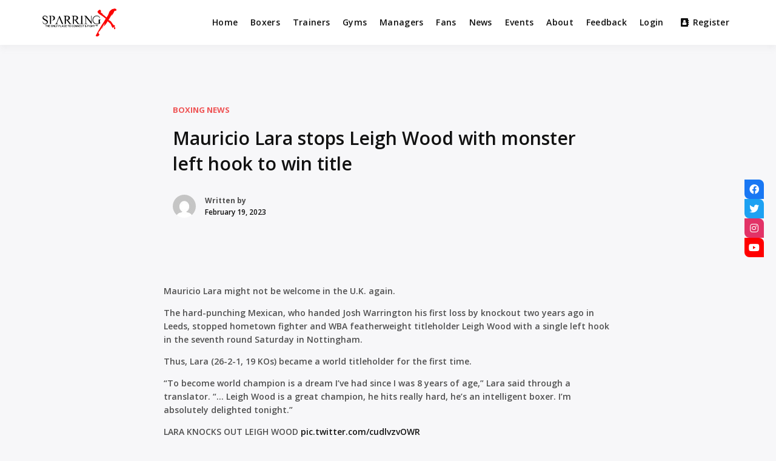

--- FILE ---
content_type: text/css
request_url: https://sparringx.com/wp-content/plugins/buddypress-display-xprofile/public/css/bp-display-xprofile-public.css?ver=1.0.0
body_size: 419
content:
/*--------------------------------------------------------------
>>> TABLE OF CONTENTS:
----------------------------------------------------------------
# Global
# Youzify

/*--------------------------------------------------------------

/*--------------------------------------------------------------
# Global
--------------------------------------------------------------*/

.bpmpd-fields-loop-inner,
.bpmpd-fields-member-inner {
    margin: 0;
    padding: 15px;
    font-size: 14px;
    text-align: center;
}

#item-header-content .bpmpd-fields-loop-inner,
#item-header-content .bpmpd-fields-member-inner {
    margin: 10px 0;
    padding: 0;
    text-align: left;
}

#item-header-content .bpmpd-fields-loop-inner > div,
#item-header-content .bpmpd-fields-member-inner > div {
    padding: 3px 0;
}

.bpmpd-fields-loop span a,
.bpmpd-fields-member span a {
    display: inline-block !important;
    margin: 0 !important;
    padding: 0 !important;
    background: transparent !important;
    border: 0 !important;
    color: inherit !important;
    font-weight: normal !important;
    font-size: inherit !important;
    height: auto;
    line-height: normal;
}

ul.members-meta.action {
    text-align: center;
    padding: 5px !important;
}

.members-meta.action .bpmpd-fields-loop-inner div {
    display: block;
    padding: 3px 0;
}

/*--------------------------------------------------------------
# Youzify
--------------------------------------------------------------*/
.youzify .youzify-user-actions .bpmpd-fields-loop-inner div {
    display: block;
    padding: 3px 0;
}

--- FILE ---
content_type: text/css
request_url: https://sparringx.com/wp-content/plugins/buddypress-search/public/css/buddypress-search-public.css?ver=1.3.0
body_size: 3232
content:
/*--------------------------------------------------------------
>>> TABLE OF CONTENTS:
----------------------------------------------------------------
# Global Search classes
# # Ajax Search
# Search Results Page
# Pagination
# Search Widget
# Theme Support
    # Reign
    # BuddyX
--------------------------------------------------------------*/

/*--------------------------------------------------------------
# Global Search classes
--------------------------------------------------------------*/
/*! jQuery UI - v1.11.4 - 2015-11-24
* http://jqueryui.com
* Includes: core.css, accordion.css, menu.css
* Copyright jQuery Foundation and other contributors; Licensed MIT */
.ui-helper-hidden {
    display: none;
}

.ui-helper-hidden-accessible {
    border: 0;
    clip: rect(0 0 0 0);
    height: 1px;
    margin: -1px;
    overflow: hidden;
    padding: 0;
    position: absolute;
    width: 1px;
}

.ui-helper-reset {
    margin: 0;
    padding: 0;
    border: 0;
    outline: 0;
    line-height: 1.3;
    text-decoration: none;
    font-size: 100%;
    list-style: none;
}

.ui-helper-clearfix:before,
.ui-helper-clearfix:after {
    content: "";
    display: table;
    border-collapse: collapse;
}

.ui-helper-clearfix:after {
    clear: both;
}

.ui-helper-clearfix {
    min-height: 0;
}

.ui-helper-zfix {
    width: 100%;
    height: 100%;
    top: 0;
    left: 0;
    position: absolute;
    opacity: 0;
}

.ui-front {
    z-index: 100;
}

.ui-state-disabled {
    cursor: default !important;
}

.ui-icon {
    display: block;
    text-indent: -99999px;
    overflow: hidden;
    background-repeat: no-repeat;
}

.ui-widget-overlay {
    position: fixed;
    top: 0;
    left: 0;
    width: 100%;
    height: 100%;
}

.ui-accordion .ui-accordion-header {
    display: block;
    cursor: pointer;
    position: relative;
    margin: 2px 0 0;
    padding: 0.5em 0.5em 0.5em 0.7em;
    min-height: 0;
    font-size: 100%;
}

.ui-accordion .ui-accordion-icons {
    padding-left: 2.2em;
}

.ui-accordion .ui-accordion-icons .ui-accordion-icons {
    padding-left: 2.2em;
}

.ui-accordion .ui-accordion-header .ui-accordion-header-icon {
    position: absolute;
    left: 0.5em;
    top: 50%;
    margin-top: -8px;
}

.ui-accordion .ui-accordion-content {
    padding: 1em 2.2em;
    border-top: 0;
    overflow: auto;
}

.ui-menu {
    list-style: none;
    padding: 0;
    margin: 0;
    display: block;
    outline: none;
}

.ui-menu .ui-menu {
    position: absolute;
}

.ui-menu .ui-menu-item {
    position: relative;
    margin: 0;
    padding: 3px 1em 3px 0.4em;
    cursor: pointer;
    min-height: 0;
}

.ui-menu .ui-menu-divider {
    margin: 5px 0;
    height: 0;
    font-size: 0;
    line-height: 0;
    border-width: 1px 0 0;
}

.ui-menu-icons {
    position: relative;
}

.ui-menu-icons .ui-menu-item {
    padding-left: 2em;
}

.ui-menu .ui-icon {
    position: absolute;
    top: 0;
    bottom: 0;
    left: 0.2em;
    margin: auto 0;
}

.ui-menu .ui-menu-icon {
    left: auto;
    right: 0;
}

/*--------------------------------------------------------------
# Ajax Search
--------------------------------------------------------------*/
.bp-search-ajax-item {
    margin: 0;
}

.bp-search-ajax-item > a {
    display: -webkit-box;
    display: -ms-flexbox;
    display: flex;
}

.bp-search-ajax-item .item-avatar {
    margin-right: 12px;
    width: 50px;
}

.bp-search-ajax-item .item-avatar img {
    vertical-align: middle;
    max-width: 48px;
    width: 100%;
    height: auto;
}

.bp-search-ajax-item .item {
    flex: 1;
    min-width: 0;
    overflow: hidden;
    line-height: 1.3;
    align-self: center;
}

.bp-search-ajax-item .item .item-desc,
.bp-search-ajax-item .item .item-tags {
    margin-top: 5px;
    font-size: 80%;
    color: #a9a9a9;
}

.bp-search-ajax-item .item-title {
    font-size: 15px;
    color: #122b46;
    letter-spacing: -0.24px;
    margin-bottom: 3px;
}

.bp-search-ajax-item .item-meta {
    margin-bottom: 0;
    font-size: 12px;
    color: #a3a5a9;
    letter-spacing: -0.18px;
}

.ui-menu .ui-menu-item {
    background: #fff;
}

.ui-menu .ui-menu-item a,
.ui-menu .ui-menu-item a:hover,
.ui-menu .ui-menu-item a:active {
    text-decoration: none;
}

.buddypress-search-ac.ui-autocomplete {
    border-radius: 0;
    -webkit-box-shadow: 0 2px 3px 0 rgba(50, 50, 50, 0.4);
    -moz-box-shadow: 0 2px 3px 0 rgba(50, 50, 50, 0.4);
    box-shadow: 0 2px 3px 0 rgba(50, 50, 50, 0.4);
    max-height: 80%;
    min-width: 280px;
    overflow-x: hidden;
    overflow-y: hidden;
    background-color: #eee;
    padding: 5px;
}

.ui-widget-content {
    border: none;
}

/* Its just an helper we don't want to show it. */
.buddypress-search-ac .x {
    display: none !important;
}

.buddypress-search-ac li.bbls-category {
    font-weight: 600;
    padding: 8px 10px 8px;
    position: relative;
    top: -1px;
    margin-top: 10px;
    border-radius: 4px 4px 0 0;
    box-sizing: border-box;
}

.buddypress-search-ac li.bbls-category:first-child {
    margin-top: 1px;
}

.buddypress-search-ac li.bbls-category a {
    font-weight: 600;
    text-transform: capitalize;
}

.buddypress-search-ac li:not(.bbls-category) {
    padding: 0 10px;
}

.buddypress-search-ac li:not(.bbls-category) .bp-search-ajax-item {
    padding: 10px 0;
}

.buddypress-search-ac.ui-menu .ui-menu-item.bbls-view_all_type-type .bp-search-ajax-item,
.buddypress-search-ac .bbls-category + li .bp-search-ajax-item {
    padding-top: 9px;
}

.buddypress-search-ac .bbls-category:not(:first-child) {
    border-top: 1px solid #e5e5e5;
}

.buddypress-search-ac.ui-menu .ui-menu-divider {
    border-width: 0;
    margin: 0;
}

.buddypress-search-ac.ui-menu .ui-menu-item.ui-state-focus {
    border: none;
    color: inherit;
}

.buddypress-search-ac.ui-menu .ui-menu-item {
    list-style-image: none;
    box-sizing: border-box;
}

.buddypress-search-ac.ui-menu .ui-menu-item.ui-state-focus,
.buddypress-search-ac.ui-menu .ui-menu-item.ui-state-hover,
.buddypress-search-ac.ui-menu .ui-menu-item:hover {
    background: #f4f5f6;
}

.buddypress-search-ac.ui-menu .ui-menu-item.bbls-view_all_type-type {
    padding: 0;
}

.buddypress-search-ac.ui-menu .ui-menu-item.bbls-view_all_type-type .bp-search-ajax-item {
    padding: 0;
    border-top: 1px solid #e5e5e5;
    border-bottom: 0;
    position: relative;
    top: -1px;
}

.buddypress-search-ac.ui-menu .ui-menu-item .bp-search-ajax-item.noresult {
    padding: 13px 7px 11px;
}

.buddypress-search-ac.ui-menu .ui-menu-item.bbls-view_all_type-type .bp-search-ajax-item a {
    display: block;
    padding: 9px 10px;
    text-align: center;
}

@media screen and (max-width: 720px) {
    .buddypress-search-ac.ui-autocomplete {
        overflow-y: scroll;
    }
}

/*--------------------------------------------------------------
# Search Results Page
--------------------------------------------------------------*/
#buddypress .results-group ul.item-list {
    border-top: none !important;
}

.search_results .results-group-title {
    text-transform: capitalize;
    float: left;
    margin-bottom: 0;
}

.bp-search-page .results-group ul#activity-stream {
    margin: 0;
    padding: 0;
    background: transparent;
    border: 0;
    box-shadow: none;
}

.bp-search-page .results-group ul#activity-stream li.activity-item {
    border: 0;
    box-shadow: none;
    margin: 0;
}

.bp-search-page .results-group ul#activity-stream li.activity-item .activity-inner {
    margin: 0;
    padding: 0;
    background: transparent;
}

.bp-search-page .bp-navs ul li .count {
    margin-left: 6px;
}

.bp-search-results-wrap .results-group-header {
    border-bottom: 1px solid #ccc;
    display: flex;
    align-items: center;
    padding-bottom: 5px;
}

.bp-search-results-wrap .results-group-header .view-all-link-hidden {
    display: none;
}

.bp-search-results-wrap .results-group-title {
    flex: 1;
    min-width: 0;
}

.bp-search-results-wrap .results-group-footer {
    text-align: center;
}

.bp-search-results-wrap .view-all-link {
    font-size: 14px;
    color: #888;
    line-height: 1;
}

div.search_results .item-list {
    margin-top: 0;
    padding-top: 0;
}

div.search_results .groups-list li .last-activity {
    margin-top: 0;
}

.bp-search-results-wrapper .bp-search-form-wrapper {
    margin: 0 0 20px;
}

.buddypress-search-form .buddypress-dir-search-form {
    display: -webkit-box;
    display: -ms-flexbox;
    display: flex;
}

.bp-search-results-wrapper .bp-search-form-wrapper .buddypress-dir-search-form input#search {
    width: 100%;
}

.search_results {
    clear: both;
}

.bp-search-item {
    margin: 0 0 20px;
    padding: 0 0 20px;
    border-bottom: 1px solid #eee;
}

/* Classifieds plugin */
#buddypress .results-group ul.awpcp_ad_listing-list div img {
    margin-top: 20px;
}

/* Auto Complete Menu */
.buddypress-search-ac .loading-msg {
    padding: 20px;
    white-space: nowrap;
    font-size: 12px;
    text-align: center;
    display: flex;
    align-items: center;
    justify-content: center;
}

.buddypress-search-ac .loading-msg .bb_global_search_spinner {
    background: url(../images/circles.svg) no-repeat center;
    background-size: 100% 100%;
    width: 19px;
    height: 19px;
    margin: 0 10px 0 0;
}

.bb_global_search_spinner {
    margin: 20px;
    width: 100px;
    height: 100px;
    background: #f00;
}

/*
* this will be added when ajax select focus item
**/
.buddypress-search-ac .ui-corner-all {
    display: none;
}

/** BuddyPress Send To Autocomplete Fix */
.ac_results li.ui-menu-divider {
    margin: 0;
    padding: 0;
}

.ac_results.ui-menu .ui-menu-item.ui-state-hover,
.ac_results.ui-menu .ui-menu-item:hover,
.ac_results.ui-menu .ui-state-focus,
.ac_results.ui-menu .ui-state-active {
    margin: 0;
    background-color: #888;
}

.ac_results.ui-menu .ui-menu-item.ui-state-hover a,
.ac_results.ui-menu .ui-menu-item:hover a,
.ac_results.ui-menu .ui-state-focus a,
.ac_results.ui-menu .ui-state-active a {
    color: #fff;
}

/** BuddyPress Nouveau Template Packs */
.bp-search-results-list .bp-search-item {
    margin: 0;
    padding: 15px 0;
    /*star rating for products*/
}

.bp-search-results-list .bp-search-item .list-wrap {
    display: flex;
}

.bp-search-results-list .bp-search-item .item-avatar {
    margin-right: 12px;
    max-width: 50px;
}

.bp-search-results-list .bp-search-item .item-avatar img.avatar {
    display: block;
}

.bp-search-results-list .bp-search-item .item {
    display: block;
    flex: 1;
    min-width: 0;
    align-self: center;
}

.bp-search-results-list .bp-search-item .item-title {
    float: none;
    font-size: 16px;
    color: #122b46;
    letter-spacing: -0.24px;
    line-height: 1;
    margin: 5px 0;
    text-align: left;
}

.bp-search-results-list .bp-search-item p.item-meta {
    margin-bottom: 0;
    text-align: left;
}

.bp-search-results-list .bp-search-item .item-desc {
    color: #737373;
    font-size: 12px;
    line-height: 1.4;
}

.bp-search-results-list .bp-search-item .rating-custom div.product .woocommerce-product-rating {
    margin-bottom: 1.618em;
}

.bp-search-results-list .bp-search-item .rating-custom .woocommerce-product-rating .star-rating {
    margin: 0.5em 4px 0 0;
    float: left;
}

.bp-search-results-list .bp-search-item .rating-custom .woocommerce-product-rating:after,
.bp-search-results-list .bp-search-item .rating-custom .woocommerce-product-rating:before {
    content: " ";
    display: table;
}

.bp-search-results-list .bp-search-item .rating-custom .woocommerce-product-rating {
    line-height: 2;
}

.bp-search-results-list .bp-search-item .rating-custom .star-rating {
    float: right;
    overflow: hidden;
    position: relative;
    height: 1em;
    line-height: 1;
    font-size: 1em;
    width: 5.4em;
    font-family: star;
}

.bp-search-results-list .bp-search-item .rating-custom .star-rating:before {
    content: "\73\73\73\73\73";
    color: #d3ced2;
    float: left;
    top: 0;
    left: 0;
    position: absolute;
}

.bp-search-results-list .bp-search-item .rating-custom .star-rating {
    line-height: 1;
    font-size: 1em;
    font-family: star;
}

.bp-search-results-list .bp-search-item .rating-custom .star-rating span {
    overflow: hidden;
    float: left;
    top: 0;
    left: 0;
    position: absolute;
    padding-top: 1.5em;
}

.bp-search-results-list .bp-search-item .rating-custom .star-rating span:before {
    content: "\53\53\53\53\53";
    top: 0;
    position: absolute;
    left: 0;
}

.bp-search-results-list .bp-search-item .rating-custom .star-rating span {
    overflow: hidden;
    float: left;
    top: 0;
    left: 0;
    position: absolute;
    padding-top: 1.5em;
}

.bp-search-results-list .bp-search-item .woocommerce-review-link {
    display: none;
}

.bp-search-results-list .bp-search-item .product-sale {
    margin-top: 0.5em;
}

.bp-search-results-list .bp-search-item .product-sale .onsale {
    padding: 0.202em;
    text-align: center;
    background-color: #77a464;
    color: #fff;
    font-size: 80%;
    z-index: 9;
}

.bp-search-results-list .bp-search-item dd.course_progress {
    margin: 0;
    width: 40%;
    height: 5px;
}

.bp-search-results-list .bp-search-item .entry-meta span,
.bp-search-results-list .bp-search-item .entry-meta a {
    color: #737373;
    font-size: 90%;
}

.bp-search-results-wrapper.bp-search-no-results {
    display: flex;
    flex-flow: column-reverse;
}

.bp-search-results-wrapper.bp-search-no-results .search_filters {
    display: none;
}

.bp-search-results-wrapper.bp-search-no-results .search_results {
    margin-bottom: 20px;
    margin-top: -10px;
}

/*--------------------------------------------------------------
# Pagination
--------------------------------------------------------------*/
.search_results .pagination {
    padding-top: 2em;
    margin-top: 4em;
    border-top: 1px solid #eee;
    font-size: 13px;
    font-size: 0.8125rem;
}

.search_results .pagination span.page-numbers,
.search_results .pagination a.page-numbers {
    margin: 0 5px 5px 0;
    padding: 0.5em 1em;
    background: transparent !important;
    color: #565a62 !important;
    display: inline-block;
    font-size: 1em;
    float: none;
    line-height: 1.5;
    border-radius: 2px;
    transition: background-color ease-in-out 0.1s;
}

.search_results .pagination span.page-numbers:hover,
.search_results .pagination a.page-numbers:hover {
    background: #e6e6e6 !important;
    color: #565a62 !important;
}

.search_results .pagination .page-numbers.current {
    background: #e6e6e6 !important;
    color: #565a62 !important;
}

/*--------------------------------------------------------------
## Search Widget
--------------------------------------------------------------*/
.widget_buddypress_search_widget .buddypress-dir-search-form {
    display: -webkit-box;
    display: -ms-flexbox;
    display: flex;
}

.widget_buddypress_search_widget .buddypress-dir-search-form input#search {
    width: 100%;
}

.widget_buddypress_search_widget .buddypress-dir-search-form button#search-submit {
    padding: 8px 10px;
}

/*--------------------------------------------------------------
## Reign
--------------------------------------------------------------*/
.bp-nouveau .bp-search-page .activity-list .activity-item .activity-header {
    margin-left: 0;
}

.bp-nouveau .bp-search-page .bp-list li .item-avatar img.avatar {
    max-width: 100%;   
}

.wb-grid .bp-search-results-list .bp-search-item {
    margin-top: 20px;
}

.wb-grid .results-group-header h3.results-group-title {
    margin: 0 0 10px;
}

/*--------------------------------------------------------------
## BuddyX
--------------------------------------------------------------*/
.site-wrapper .search_results .bp-list:not(.activity-list)>li .list-wrap {
    margin: 0;
}

.buddypress-search.search-results .site .site-sub-header {
    display: none;
}

--- FILE ---
content_type: text/css
request_url: https://sparringx.com/wp-content/plugins/bp-activity-social-share/public/css/buddypress-share-public.css?ver=2.0.0
body_size: 1132
content:
/*--------------------------------------------------------------
>>> TABLE OF CONTENTS:
----------------------------------------------------------------
# Global
# Themes Specific
    # BuddyBoss
    # Kleo
    # OneCommunity
    # Rehub
--------------------------------------------------------------*/

/*--------------------------------------------------------------
# Global
--------------------------------------------------------------*/

.activity ul li .activity-meta .service-buttons a.bp-share {
    background: none !important;
    color: black !important;
}

.activity ul li .activity-meta .service-buttons a.bp-share:hover {
    background: none !important;
    color: #686868 !important;
}

.activity ul li .activity-meta .service-buttons {
    padding: 2px !important;
    margin: 4px !important;
}

a.bp-share .fa {
    font-family: 'FontAwesome';
}

a.bp-share.has-popup {
    border-bottom: none;
}

.service-buttons a {
    padding: 4px 8px;
}

.service-buttons {
    padding: 10px;
}

.service-buttons span.tooltiptext {
    position: relative;
    font-size: 13px;
    font-weight: 500;
    background: #444;
    border-radius: 4px;
    color: #fff;
    line-height: 1.3;
    padding: 7px 15px;
    white-space: nowrap;
    z-index: 10;
    pointer-events: none;
    -webkit-transition: all .18s ease-out .18s;
    transition: all .18s ease-out .18s;
}

.service-buttons span.tooltiptext:before {
    content: ' ';
    width: 12px;
    height: 12px;
    background: #444;
    position: absolute;
    left: -5px;
    top: 0;
    bottom: 0;
    margin: auto;
    -webkit-transform: rotate(45deg);
    -ms-transform: rotate(45deg);
    transform: rotate(45deg);
    z-index: -1;
    border-radius: 2px;
}

.bp-share .fa-facebook {
    color: #3B5998;
}

.bp-share .fa-twitter {
    color: #1DA1F2;
}

.bp-share .fa-linkedin {
    color: #007BB6;
}

.bp-share .fa-google-plus {
    color: #DF4B37;
}

.bp-share .fa-envelope {
    color: #AD0000;
}

.bp-share .fa-pinterest-p {
    color: #BD081C;
}

.bp-share .fa-reddit-alien {
    color: #FF4501;
}

.bp-share .fa-wordpress {
    color: #21759B;
}

.bp-share .fa-get-pocket {
    color: #EF3E56;
}

.bp-list li .generic-button.bp-share-btn,
.bp-share-btn {
    display: inline-block;
}

.bp-nouveau #buddypress .activity-list .activity-item .activity-meta .bp-share-button {
    background: none;
    /*color: inherit;*/
    font-size: inherit;
    margin: 0;
    padding: 0;
    border: 0;
    box-shadow: none;
    display: -webkit-box;
    display: -ms-flexbox;
    display: flex;
    -webkit-box-align: center;
    -ms-flex-align: center;
    align-items: center;
}

body:not(.logged-in).bp-nouveau #buddypress .activity-list .activity-item .activity-meta .bp-share-button {
    color: inherit;
}

.bp-nouveau .activity-list .activity-item .activity-meta .bp-share-button::before {
    content: "\f237";
    font-family: 'dashicons';
    font-size: initial;
    margin-right: 3px;
}

.bp-nouveau .button.item-button.bp-secondary-action.bp-share-button {
    line-height: 0;
    font-size: 0;
    vertical-align: middle;
}

.tooltip-hide {
    display: none;
}

/*--------------------------------------------------------------
## BuddyBoss
--------------------------------------------------------------*/
.bp-nouveau.buddyboss-theme .activity-list .activity-item .bp-share-button::before {
    content: '\e927';
    font-family: bb-icons;
    font-size: initial;
}

/*--------------------------------------------------------------
## Kleo
--------------------------------------------------------------*/
body.kleo #buddypress .activity-meta a.button.bp-share-button {
    line-height: initial;
}

.kleo-page #buddypress .activity-meta a.button.bp-share-button {
    display: inline;
}

/*--------------------------------------------------------------
## OneCommunity
--------------------------------------------------------------*/
body.onecommunity.bp-nouveau #buddypress .activity-list .activity-item .activity-meta .bp-share-button {
    display: block;
    padding: 0 8px;
}

body.onecommunity.bp-nouveau .activity-list .activity-item .activity-meta .bp-share-button::before {
    content: none;
}

/*--------------------------------------------------------------
## Rehub
--------------------------------------------------------------*/
body.rehub-theme #buddypress div.activity-meta a.bp-share-button:hover span {
    background: none;
}

--- FILE ---
content_type: text/css
request_url: https://sparringx.com/wp-content/themes/buddyx/assets/css/buddyx-youzify.min.css?ver=6.5.7
body_size: 3238
content:
body.youzify-active .youzify-scrolltotop{display:none}body.youzify-active .site-footer{margin-top:0}body.youzify-active #youzify .youzify-page{width:100vw;margin-left:-50vw;left:50%}body.youzify-active #youzify-profile-navmenu .youzify-inner-content,body.youzify-active .youzify-content main.youzify-page-main-content,body.youzify-active .youzify-global-wall .youzify-page-main-content,body.youzify-active .youzify-profile-header .youzify-inner-content{padding-left:15px;padding-right:15px}#group-settings-form .youzify-group-field-item input[type=text],#group-settings-form input[type=submit],#group-settings-form textarea,#message-recipients .highlight h2,#message p code,#send-invite-form .submit input,#send-reply #send_reply_button,#sitewide-notice,#sitewide-notice #message button,#youzify-directory-search-box form input[type=submit],#youzify-directory-search-box form input[type=text],#youzify-groups-list .action a,#youzify-groups-list .item .item-meta span,#youzify-groups-list .item .item-title a,#youzify-live-notifications .youzify-notif-item .youzify-notif-desc,#youzify-live-notifications .youzify-notif-item .youzify-notif-time,#youzify-members-list .youzify-fullname,#youzify-members-list .youzify-name,#youzify-members-list .youzify-user-actions a,#youzify-modal,#youzify-modal .youzify-modal,#youzify-not-friend-message p,#youzify-wall-form .youzify-wall-cf-item .youzify-cf-option-title,#youzify-wall-modal,#youzify .editfield input:not([type=radio]):not([type=checkbox]),#youzify .option-content input:not([type=radio]):not(.uk-upload-button):not(.wp-color-picker):not(.wp-picker-clear),#youzify .youzify-directory-filter .item-list-tabs li select,#youzify .youzify .youzify-wc-main-content form .form-row input.input-text,#youzify .youzify .youzify-wc-main-content form .form-row textarea,#youzify_membership_signup_form .current-visibility-level,#youzify_membership_signup_form fieldset legend,#youzify_networks .youzify-network-item .youzify-network-name,#youzify div.item-list-tabs .youzify-activity-search input,#youzify div textarea,.atwho-container .atwho-view small,.atwho-container .atwho-view ul li span.username,.dropdown-menu[data-strategy=youzify_mentions] li span.username,.dropdown-menu[data-strategy=youzify_mentions] small,.group-members #search-members-form #members_search_submit,.group-members #search-members-form label input,.item-list-tabs #search-message-form #messages_search,.item-list-tabs #search-message-form #messages_search_submit,.lb-data .lb-caption,.lb-data .lb-number,.option-content label,.pagination .page-numbers,.settings-inner-content .options-section-title h2,.uk-msg-head h3,.uk-option-button,.uk-option-item .option-desc,.uk-option-item label,.uk-panel-message .uk-msg-text,.uk-panel-msg .uk-msg-content p,.uk-popup,.uk-responsive-menu,.uk-upload-photo .uk-upload-button,.ukai-copyright a,.ukai-copyright p,.ukai-panel-title h2,.ukai-panel .uk-box-title h2,.ukai-panel .uk-option-item .option-title,.widget.buddypress,.widget_bp_core_members_widget .item-options a,.widget_bp_core_sitewide_messages .bp-site-wide-message button,.widget_bp_groups_widget .item-options a,.wp-picker-container input[type=text].wp-color-picker,.youzify-aboutme-description,.youzify-aboutme-name,.youzify-account-header ul li a,.youzify-account-head h2,.youzify-account-head span,.youzify-account-item-button,.youzify-account-menu a,.youzify-ad-title,.youzify-author-infos p,.youzify-box-404 h2,.youzify-box-404 p,.youzify-box-head .youzify-box-title,.youzify-cphoto-options .youzify-upload-photo,.youzify-cs-buttons button,.youzify-cs-title,.youzify-dialog,.youzify-dialog-desc,.youzify-form .youzify-form-message p,.youzify-group-manage-members-search #members_search_submit,.youzify-group-manage-members-search #search-members-form #members_search,.youzify-head-content .youzify-head-meta,.youzify-head-content h2,.youzify-head-content h3,.youzify-hidden-wg h3:after,.youzify-info-msg p,.youzify-info-msg p strong,.youzify-infos-content ul li p,.youzify-infos-content ul li strong,.youzify-item-title,.youzify-items-list-widget,.youzify-main-content .wp-picker-container .wp-color-picker,.youzify-main-content .wp-picker-container .wp-picker-clear,.youzify-md-actions button,.youzify-md-content,.youzify-md-title,.youzify-membership,.youzify-membership-forgot-password,.youzify-membership-form-actions button,.youzify-membership-form-item .youzify-membership-item-content input,.youzify-membership-form-item .youzify-membership-item-content label,.youzify-membership-form-note,.youzify-membership-form .form-title h2,.youzify-membership-form .youzify-membership-form-cover .form-cover-title,.youzify-membership-form .youzify-membership-form-desc,.youzify-membership-form .youzify-membership-form-message p,.youzify-membership-link-button,.youzify-membership-social-buttons .youzify-membership-social-title,.youzify-membership-social-buttons li a,.youzify-modal-actions a,.youzify-modal-actions button,.youzify-msg-form-item .emojionearea .emojionearea-editor,.youzify-msg-form-item input[type=text]:not(.search),.youzify-msg-form-item textarea,.youzify-my-account-widget,.youzify-name h2,.youzify-no-content,.youzify-panel-subtabs .youzify-panel-subtab-label,.youzify-post-content .youzify-post-title a,.youzify-post-plus4imgs .youzify-post-imgs-nbr,.youzify-post-type,.youzify-profile-login,.youzify-profile-navmenu .youzify-navbar-item a,.youzify-project-content .youzify-project-title,.youzify-project-type,.youzify-quote-content blockquote,.youzify-quote-owner,.youzify-recent-posts .youzify-post-head .youzify-post-title a,.youzify-recent-posts .youzify-post-meta ul li,.youzify-reset-options,.youzify-save-options,.youzify-settings-sidebar .youzify-account-menus h2,.youzify-settings-sidebar .youzify-account-menus ul li a,.youzify-skill-bar-percent,.youzify-skillbar-title,.youzify-tab-comment .youzify-comment-excerpt p,.youzify-tab-comment .youzify-comment-fullname,.youzify-tab-comment .youzify-comment-title,.youzify-tab-post .youzify-post-meta ul li,.youzify-tab-post .youzify-post-text p,.youzify-tab-post .youzify-post-title a,.youzify-tab-title-box .youzify-tab-title-content h2,.youzify-tool-btn .youzify-tool-name,.youzify-tooltip:after,.youzify-uploader-change-item h2,.youzify-user-balance-box .youzify-user-points-slash,.youzify-user-statistics li h3,.youzify-usermeta li span,.youzify-vertical-tab .youzify-vtab-title,.youzify-video-head .youzify-video-desc,.youzify-video-head .youzify-video-title,.youzify-wall-actions .youzify-update-post,.youzify-wg-networks.youzify-icons-full-width li a,.youzify-widget .youzify-widget-title,.youzify-wp-widget,.youzify .action-button,.youzify .option-content input:not([type=radio]),.youzify .option-content select,.youzify .option-content textarea,.youzify .uk-upload-photo .uk-upload-button,.youzify .wp-picker-container input[type=text].wp-color-picker,.youzify .youzify-link-content p,.youzify_msg span,.youzify a,.youzify a.button,.youzify input,.youzify p,.youzify select,.youzify textarea,[data-youzify-tooltip]:after,body #youzify input,body .youzify,body .youzify button,body .youzify h3,body .youzify input,p.youzify-no-content{font-family:inherit}.group-members #search-members-form label input:-moz-placeholder,.group-members #search-members-form label input:-ms-input-placeholder,.group-members #search-members-form label input::-moz-placeholder,.group-members #search-members-form label input::-ms-input-placeholder,.group-members #search-members-form label input::-webkit-input-placeholder,.item-list-tabs #search-message-form #messages_search:-moz-placeholder,.item-list-tabs #search-message-form #messages_search:-ms-input-placeholder,.item-list-tabs #search-message-form #messages_search::-moz-placeholder,.item-list-tabs #search-message-form #messages_search::-ms-input-placeholder,.item-list-tabs #search-message-form #messages_search::-webkit-input-placeholder,.youzify-group-manage-members-search #search-members-form #members_search:-moz-placeholder,.youzify-group-manage-members-search #search-members-form #members_search:-ms-input-placeholder,.youzify-group-manage-members-search #search-members-form #members_search::-moz-placeholder,.youzify-group-manage-members-search #search-members-form #members_search::-ms-input-placeholder,.youzify-group-manage-members-search #search-members-form #members_search::-webkit-input-placeholder,.youzify-membership-form-item .youzify-membership-item-content input::-moz-placeholder,.youzify-membership-form-item .youzify-membership-item-content input::-ms-input-placeholder,.youzify-membership-form-item .youzify-membership-item-content input::-webkit-input-placeholder,.youzify .option-option input::-ms-input-placeholder,.youzify .option-option textarea::-ms-input-placeholder,.youzify .uk-option-item input:-moz-placeholder,.youzify .uk-option-item input::-moz-placeholder,.youzify .uk-option-item input::-webkit-input-placeholder,.youzify .uk-option-item textarea:-moz-placeholder,.youzify .uk-option-item textarea::-moz-placeholder,.youzify .uk-option-item textarea::-webkit-input-placeholder,.youzify :-moz-placeholder,.youzify :-ms-input-placeholder,.youzify ::-moz-placeholder,.youzify ::-webkit-input-placeholder,.youzify textarea::-webkit-input-placeholder{font-family:inherit}.group-members #search-members-form label input:-moz-placeholder,.group-members #search-members-form label input:-ms-input-placeholder,.group-members #search-members-form label input::-moz-placeholder,.group-members #search-members-form label input::-ms-input-placeholder,.group-members #search-members-form label input::-webkit-input-placeholder,.item-list-tabs #search-message-form #messages_search:-moz-placeholder,.item-list-tabs #search-message-form #messages_search:-ms-input-placeholder,.item-list-tabs #search-message-form #messages_search::-moz-placeholder,.item-list-tabs #search-message-form #messages_search::-ms-input-placeholder,.item-list-tabs #search-message-form #messages_search::-webkit-input-placeholder,.youzify-group-manage-members-search #search-members-form #members_search:-moz-placeholder,.youzify-group-manage-members-search #search-members-form #members_search:-ms-input-placeholder,.youzify-group-manage-members-search #search-members-form #members_search::-moz-placeholder,.youzify-group-manage-members-search #search-members-form #members_search::-ms-input-placeholder,.youzify-group-manage-members-search #search-members-form #members_search::-webkit-input-placeholder,.youzify-membership-form-item .youzify-membership-item-content input::-moz-placeholder,.youzify-membership-form-item .youzify-membership-item-content input::-ms-input-placeholder,.youzify-membership-form-item .youzify-membership-item-content input::-webkit-input-placeholder,.youzify .option-option input::-ms-input-placeholder,.youzify .option-option textarea::-ms-input-placeholder,.youzify .uk-option-item input:-moz-placeholder,.youzify .uk-option-item input::-moz-placeholder,.youzify .uk-option-item input::-webkit-input-placeholder,.youzify .uk-option-item textarea:-moz-placeholder,.youzify .uk-option-item textarea::-moz-placeholder,.youzify .uk-option-item textarea::-webkit-input-placeholder,.youzify :-moz-placeholder,.youzify :-ms-input-placeholder,.youzify ::-moz-placeholder,.youzify ::-webkit-input-placeholder,.youzify textarea::placeholder{font-family:inherit}body.youzify-active button.youzify-responsive-menu{border:0;display:none;border-radius:0}body.youzify-active button.youzify-responsive-menu:focus,body.youzify-active button.youzify-responsive-menu:hover{border:0;border-radius:0}@media screen and (max-width:768px){body.youzify-active button.youzify-responsive-menu{display:block}}body.youzify-active .widget.buddypress.widget_bp_core_members_widget div.item-options a,body.youzify-active .widget.buddypress.widget_bp_groups_widget div.item-options a{color:#fff!important;font-size:10px;-webkit-box-shadow:none;box-shadow:none;font-weight:600;padding:6px 12px;text-shadow:none;margin:10px 8px 0 0;display:inline-block;text-decoration:none;letter-spacing:.05em;border:none!important;background-color:#898989;text-transform:uppercase}body.youzify-active .footer-widget .buddypress.widget .item-list,body.youzify-active .footer-widget .buddypress.widget .item-options{padding:0!important}body.youzify-active .widget_archive li,body.youzify-active .widget_categories li,body.youzify-active .widget_meta li,body.youzify-active .widget_nav_menu li a,body.youzify-active .widget_pages li a{margin-bottom:0;color:#8a8a8a;font-size:13px;line-height:24px;padding:15px 25px}.activity-list.item-list .activity-item .activity-avatar{margin:0}.youzify-icons-circle i,.youzify-photo-circle,.youzify-photo-circle .youzify-profile-img,.youzify-photo-circle img{border-radius:100%!important}.youzify .activity-inner,.youzify .youzify-activity-embed{padding:0 25px!important}.youzify .activity-header a.activity-time-since{display:inline-block!important}body.youzify-active .widget_bp_profile_completion_widget .widget-title:before{content:"\f2bd"}body.youzify-active .wb-bp-profile-completion-wrap{padding:1em}.wb-bp-profile-completion-wrap .wb-bp-user-avatar-wrap{display:-webkit-box;display:-ms-flexbox;display:flex;-webkit-box-pack:center;-ms-flex-pack:center;justify-content:center;-webkit-box-align:center;-ms-flex-align:center;align-items:center;margin-bottom:20px}.wb-bp-profile-completion-wrap .wb-bp-user-avatar img{width:50px;height:51px;max-width:50px;border-radius:50%!important}.wb-bp-profile-completion-wrap .wb-bp-progress-label{margin-left:12px}.wb-bp-profile-completion-wrap .wb-bp-progress-label span{display:block;line-height:1.1}.wb-bp-profile-completion-wrap span.wb-bp-completion{color:#121212;font-size:32px}.wb-bp-profile-completion-wrap .wb-bp-progress-wrap .wb-bp-progress-container{border-radius:12px!important;-webkit-box-shadow:0 2px 5px rgba(0,0,0,.25) inset;box-shadow:inset 0 2px 5px rgba(0,0,0,.25)}.wb-bp-profile-completion-wrap .wb-bp-progress-container .wb-bp-progress{height:3px;background-color:#4caf50;border-radius:12px!important;background-image:-webkit-gradient(linear,left top,right top,from(#4cd964),color-stop(#5ac8fa),color-stop(#007aff),color-stop(#5856d6),to(#ff2d55));background-image:linear-gradient(90deg,#4cd964,#5ac8fa,#007aff,#5856d6,#ff2d55)}.wb-bp-profile-completion-wrap .wb-bp-detailed-progress-container{margin-top:30px}.wb-bp-profile-completion-wrap ul.wb-bp-detailed-progress{list-style:none;margin:0;padding:0}.wb-bp-profile-completion-wrap ul.wb-bp-detailed-progress li.wb-bp-single-section-wrap{margin:10px 0;padding-bottom:10px;border-bottom:1px solid rgba(0,0,0,.1)}.wb-bp-profile-completion-wrap ul.wb-bp-detailed-progress li.wb-bp-single-section-wrap:last-child{margin-bottom:0;padding-bottom:0;border-bottom:0}.wb-bp-profile-completion-wrap ul.wb-bp-detailed-progress li.wb-bp-single-section-wrap span.wb-bp-completed-staus{display:block;font-size:14px;width:50px;height:26px;text-align:center;float:right;border:2px solid #4caf50;border-radius:30px}.wb-bp-profile-completion-wrap ul.wb-bp-detailed-progress li.wb-bp-single-section-wrap.incomplete span.wb-bp-completed-staus{border:2px solid red}.wb-bp-profile-completion-wrap ul.wb-bp-detailed-progress li.wb-bp-single-section-wrap span.wb-bp-section-number{text-indent:-9999px;width:25px;height:25px;display:inline-block;border:2px solid rgba(0,0,0,.2);border-radius:100px;vertical-align:middle;margin-right:10px;position:relative}.wb-bp-profile-completion-wrap ul.wb-bp-detailed-progress li.wb-bp-single-section-wrap.completed span.wb-bp-section-number{background:#4caf50;border-color:#4caf50}.wb-bp-profile-completion-wrap ul.wb-bp-detailed-progress li.wb-bp-single-section-wrap.completed span.wb-bp-section-number:before{content:"";display:inline-block;font-size:14px;position:absolute;top:1px;left:6px;height:15px;width:9px;border-bottom:3px solid #fff;border-right:3px solid #fff;-webkit-transform:rotate(45deg);transform:rotate(45deg)}.activity-list li.blogs .activity-content{border:0;max-width:100%}.activity-list li.blogs .activity-content .buddyx-post-img-link img{width:100%;max-width:100%;margin:0 0 15px;padding:0 25px;border-radius:4px}.activity-list li.blogs .activity-content .buddyx-content-wrp{display:block;padding:0 25px}.activity-list li.blogs .activity-content .buddyx-content-wrp p{padding:0}.activity-list li.blogs .activity-content .buddyx-post-title{display:block;font-size:20px;margin:0 0 10px}

--- FILE ---
content_type: text/javascript
request_url: https://sparringx.com/wp-content/themes/buddyx/assets/js/custom.min.js?ver=4.4.1
body_size: 1831
content:
"use strict";!function(n,e,s,t){var a=e.BUDDYX||{};a.siteLoader=function(){n(".site-loader").addClass("loaded")},a.headerClass=function(){var e=n(s),t=n("body, .site-header-wrapper");e.scroll(function(){t.toggleClass("has-sticky-header",1<=e.scrollTop())})},a.headerScroll=function(){var e=n(".site-header-wrapper").height();n("body").hasClass("has-sticky-header")?n(".site").css("paddingTop",e+10+"px"):n(".site").css("paddingTop","0px")},a.headerSearch=function(){n(".search-icon").on("click",function(e){e.preventDefault(),n(".site-header .top-menu-search-container").toggle()}),n(s).mouseup(function(e){var t=n(".top-menu-search-container");t.is(e.target)||0!==t.has(e.target).length||t.fadeOut()}),n("#primary-menu a, .cart a.menu-icons-wrapper, .bp-icon-wrap, a.user-link, .site-sub-header a, .site-wrapper a").focusin(function(){n(".site-header .top-menu-search-container").hide()})},a.desktopMenuToggle=function(){n(".buddyx-desktop-menu #primary-menu").superfish({delay:600,animation:{opacity:"show"},animationOut:{opacity:"hide"},speed:"fast",speedOut:"fast",cssArrows:!1,disableHI:!1}),n("#primary-menu a, .desktop-icons a, .bp-icon-wrap").focusin(function(){n(".user-link-wrap, .user-notifications").removeClass("active")}),n(".site-title a, .user-link-wrap .user-link, button.menu-toggle").focusin(function(){n(".user-notifications").removeClass("active")}),n(".user-link-wrap .user-link, .user-notifications .bp-icon-wrap").focusin(function(){n(this).parent().removeClass("active"),n(this).parent().addClass("active")}),n(s).on("click",".user-link-wrap .user-link, .user-notifications .bp-icon-wrap",function(e){n(".user-link-wrap").removeClass("active")}),n(".user-link-wrap ul#user-profile-menu > li:last-child a").focusout(function(){n(".user-link-wrap").removeClass("active")}),n(".buddyx-mobile-menu").focusout(function(){n(".mobile-menu-heading .close-menu").focusin()})},a.mobileNav=function(){var e=n(".menu-toggle"),t=n("body");e.on("click",function(e){e.preventDefault(),i()?a():setTimeout(function(){o()},10)}),e.on("click",function(e){e.preventDefault(),i()?a():setTimeout(function(){o()},10)}),t.on("click touchstart",".mobile-menu-close",function(){i()&&a()}),t.on("click",".menu-close",function(e){e.preventDefault(),i()&&a()}),n(s).keyup(function(e){27===e.keyCode&&i()&&a()});var a=function(){n("body").removeClass("mobile-menu-opened"),n(e).removeClass("menu-toggle-open")},o=function(){n("body").addClass("mobile-menu-opened"),n(e).addClass("menu-toggle-open")},i=function(){return n("body").hasClass("mobile-menu-opened")}},a.blogLayout=function(){n(".buddyx-article--masonry:not(.without-masonry)").isotope({itemSelector:".buddyx-article-col",percentPosition:!0,masonry:{columnWidth:".buddyx-grid-sizer"}})},a.fitVids=function(){function a(){setTimeout(function(){n('iframe[src*="youtube"], iframe[src*="vimeo"]').parent().fitVids()},300)}a(),n(s).ajaxComplete(a);n(s).on("bp_nouveau_lazy_load",function(e,t){void 0===t||void 0===t.element||"iframe"==t.element.getAttribute("data-lazy-type")&&a()})},a.stickySidebar=function(){var e=n(".site-header-wrapper").height()+54;n(".sticky-sidebar-enable .sticky-sidebar").stick_in_parent({offset_top:e,recalc_every:1})},a.roundAvatarsBodyclass=function(){n(".buddypress-wrap").hasClass("round-avatars")&&n("body").addClass("round-avatars")},a.tableDataAtt=function(){if(n("table").length){var e=n("thead th");n("tbody tr td").attr("data-attr",function(){return e.eq(n(this).index()).text()})}},a.toggleTheme=function(){n(s).on("click","#buddyx-toggle-track",function(e){e.preventDefault();var t="";n("body").hasClass("buddyx-dark-theme")?(n.removeCookie("bxtheme",{path:"/"}),n("body").removeClass("buddyx-dark-theme")):(n.cookie("bxtheme","dark",{path:"/"}),n("body").addClass("buddyx-dark-theme"),t="dark"),"undefined"!=typeof toggle_theme_ajax&&null!=toggle_theme_ajax&&toggle_theme_ajax.abort();var a={action:"buddyboss_lms_toggle_theme_color",color:t};"undefined"!=typeof toggle_theme_ajax&&null!=toggle_theme_ajax&&(toggle_theme_ajax=n.post(ajaxurl,a,function(e){}))})},a.galleryPostSlider=function(){n(".buddyx-gallery-block .gallery").each(function(){var e;e=!!n("body").hasClass("rtl"),n(".buddyx-article--default .buddyx-gallery-block .gallery").slick({infinite:!1,slidesToShow:4,slidesToScroll:1,nextArrow:'<button class="slick-next slick-arrow"><i class="fa fa-angle-right"></i></button>',prevArrow:'<button class="slick-prev slick-arrow"><i class="fa fa-angle-left"></i></button>',rtl:e,responsive:[{breakpoint:768,settings:{slidesToShow:2}},{breakpoint:480,settings:{slidesToShow:1}}]}),n(".buddyx-post-section .buddyx-gallery-block .gallery").slick({infinite:!1,slidesToShow:2,slidesToScroll:1,nextArrow:'<button class="slick-next slick-arrow"><i class="fa fa-angle-right"></i></button>',prevArrow:'<button class="slick-prev slick-arrow"><i class="fa fa-angle-left"></i></button>',rtl:e,responsive:[{breakpoint:480,settings:{slidesToShow:1}}]}),n(".buddyx-article--list .buddyx-gallery-block .gallery, .buddyx-article--masonry .buddyx-gallery-block .gallery, .buddyx-section-half .buddyx-gallery-block .gallery").slick({infinite:!1,slidesToShow:1,slidesToScroll:1,nextArrow:'<button class="slick-next slick-arrow"><i class="fa fa-angle-right"></i></button>',prevArrow:'<button class="slick-prev slick-arrow"><i class="fa fa-angle-left"></i></button>',rtl:e})})},a.mediaPress=function(){n(".activity-update-form #whats-new-form").append(n("#mpp-activity-upload-buttons"))},n(s).ready(function(){a.headerClass(),a.headerSearch(),a.desktopMenuToggle(),a.mobileNav(),a.fitVids(),a.roundAvatarsBodyclass(),a.tableDataAtt(),a.toggleTheme(),a.galleryPostSlider(),a.mediaPress()}),n(e).resize(function(){a.headerClass()}),n(e).scroll(function(){a.headerScroll()}),n(e).load(function(){a.headerClass(),a.siteLoader(),a.stickySidebar(),a.blogLayout()})}(jQuery,window,document);

--- FILE ---
content_type: text/javascript
request_url: https://sparringx.com/wp-content/plugins/bp-activity-social-share/public/js/buddypress-share-public.js?ver=2.0.0
body_size: 1115
content:
(function ($) {
    'use strict';

    /**
     * All of the code for your public-facing JavaScript source
     * should reside in this file.
     *
     * Note: It has been assumed you will write jQuery code here, so the
     * $ function reference has been prepared for usage within the scope
     * of this function.
     *
     * This enables you to define handlers, for when the DOM is ready:
     *
     * $(function() {
     *
     * });
     *
     * When the window is loaded:
     *
     * $( window ).load(function() {
     *
     * });
     *
     * ...and/or other possibilities.
     *
     * Ideally, it is not considered best practise to attach more than a
     * single DOM-ready or window-load handler for a particular page.
     * Although scripts in the WordPress core, Plugins and Themes may be
     * practising this, we should strive to set a better example in our own work.
     */

    $(document).ready(function () {

        $(document).on('click', ".bp-share-button", function (e) {
            $(this).parent().parent().next(".service-buttons").toggle(500);
        });
        $(document).on("click", ".bp-share.has-popup", function (e) {
            var display_attr = $(this).attr('attr-display');
            if ('no-popup' != display_attr) {
                e.preventDefault();
                console.log(display_attr);
                goclicky($(this).attr("href"));
            }
        });
        function FindLeftWindowBoundry() {
            // In Internet Explorer window.screenLeft is the window's left boundry
            if (window.screenLeft) {
                return window.screenLeft;
            }

            // In Firefox window.screenX is the window's left boundry
            if (window.screenX)
                return window.screenX;

            return 0;
        }
        // Find Left Boundry of current Window
        function FindTopWindowBoundry() {
            // In Internet Explorer window.screenLeft is the window's left boundry
            if (window.screenTop) {
                return window.screenTop;
            }

            // In Firefox window.screenY is the window's left boundry
            if (window.screenY)
                return window.screenY;

            return 0;
        }

        function goclicky(meh) {

            console.log(FindLeftWindowBoundry(), FindTopWindowBoundry());
            var x = screen.width / 2 - 700 / 2 + FindLeftWindowBoundry();
            var y = screen.height / 2 - 450 / 2 + FindTopWindowBoundry();
            window.open(meh, '', 'height=485,width=700,left=' + x + ',top=' + y);
        }



        $(document).on('click', ".bp-cpoy", function (e) {
            e.preventDefault();
            var copyText = $(this).data('href');

            document.addEventListener('copy', function (e) {
                e.clipboardData.setData('text/plain', copyText);
                e.preventDefault();
            }, true);

            document.execCommand('copy');
            var tooltip = $(this).next();
            tooltip.removeClass('tooltip-hide');
            setTimeout(function () {
                tooltip.addClass('tooltip-hide');
            }, 500);


        });
    });

})(jQuery);


--- FILE ---
content_type: text/javascript
request_url: https://sparringx.com/wp-content/plugins/shopengine/modules/quick-view/assets/js/script.js?ver=6.5.7
body_size: 319
content:
jQuery((function(e){"use strict";var a=e(".shopengine-quick-view-modal"),r={fadeDuration:250,ifIframe:!0};e(document).on("click",".shopengine-quickview-trigger",(function(i){i.preventDefault(),a.removeClass("iframeLoaded").empty();var t="?";window.wc_add_to_cart_params&&wc_add_to_cart_params.cart_url.includes("?")&&(t="&");var c=e(this).data("source-url")+`${t}shopengine_quickview=modal-content`;a.html('<iframe src="'+c+'"></iframe>').modal(r)}))}));

--- FILE ---
content_type: text/javascript
request_url: https://sparringx.com/wp-content/plugins/buddypress-search/public/js/buddypress-search-public.js?ver=1.3.0
body_size: 2239
content:
(function( $ ) {
	'use strict';

	/**
	 * All of the code for your public-facing JavaScript source
	 * should reside in this file.
	 *
	 * Note: It has been assumed you will write jQuery code here, so the
	 * $ function reference has been prepared for usage within the scope
	 * of this function.
	 *
	 * This enables you to define handlers, for when the DOM is ready:
	 *
	 * $(function() {
	 *
	 * });
	 *
	 * When the window is loaded:
	 *
	 * $( window ).load(function() {
	 *
	 * });
	 *
	 * ...and/or other possibilities.
	 *
	 * Ideally, it is not considered best practise to attach more than a
	 * single DOM-ready or window-load handler for a particular page.
	 * Although scripts in the WordPress core, Plugins and Themes may be
	 * practising this, we should strive to set a better example in our own work.
	 */
	 
	 $(document).ready(function($) {
		 budypress_search.cache = [];
		 initLiveAutoComplete();
		 
		 function initLiveAutoComplete() {
			 var autoCompleteObjects = [];
			if (budypress_search.enable_ajax_search == '1') {
				var document_height = $(document).height();
				
				$(budypress_search.autocomplete_selector).each(function() {
					var $form = $(this),
						$search_field = $form.find('input[name="s"], input[type=search]');
					if ($search_field.length > 0) {

						/**
						 * If the search input is positioned towards bottom of html document,
						 * autocomplete appearing vertically below the input isn't very effective.
						 * Lets flip it in that case.
						 */
						var ac_position_prop = {},
							input_offset = $search_field.offset(),
							input_offset_plus = input_offset.top + $search_field.outerHeight(),
							distance_from_bottom = document_height - input_offset_plus;

						//assuming 400px is good enough to display autocomplete ui
						if( distance_from_bottom < 400 ){
							//but if space available on top is even less!
							if( input_offset.top > distance_from_bottom ){
								ac_position_prop = { collision: 'flip', within: ".widget" };
							}
						}

						autoCompleteObjects.push( $search_field );

						$($search_field).autocomplete({
							source: function(request, response) {

								var term = request.term;
								if (term in budypress_search.cache) {
									response(budypress_search.cache[ term ]);
									return;
								}

								var data = {
									'action': budypress_search.action,
									'nonce': budypress_search.nonce,
									'search_term': request.term,
									'per_page': budypress_search.per_page
								};

								response({value: '<div class="loading-msg"><span class="bb_global_search_spinner"></span>' + budypress_search.loading_msg + '</div>'});

								 $.ajax({
									url:budypress_search.ajaxurl,
									dataType: 'json',
									data: data,
									success: function(data) {
										budypress_search.cache[ term ] = data;
										response(data);
									}
								});
							},
							minLength: 2,
							delay: 500,
							select: function(event, ui) {
								var newLocation = $( ui.item.value ).find( 'a' ).attr( 'href' );
								if ( newLocation ) {
									window.location = newLocation;
								}

								return false;
							},
							focus: function() {
								$('.ui-autocomplete li').removeClass('ui-state-hover');
								$('.ui-autocomplete').find('li:has(a.ui-state-focus)').addClass('ui-state-hover');
								return false;
							},
							open: function() {
								$('.buddypress-search-ac').outerWidth($(this).outerWidth());
							},
							position: ac_position_prop
						})
										 .data('ui-autocomplete')._renderItem = function(ul, item) {
							ul.addClass( 'buddypress-search-ac' );

							// Add .buddypress-search-ac-header if search is made from header area of the site
							if ( $form.parents('header').length != 0 ) {
								ul.addClass( 'buddypress-search-ac-header' );
							}

							if (item.type_label != '') {
								$(ul).data('current_cat', item.type);
								return $('<li>').attr('class', 'bbls-' + item.type + '-type bbls-category').append('<div>' + item.value + '</div>').appendTo(ul);
							} else {
								return $('<li>').attr('class', 'bbls-' + item.type + '-type bbls-sub-item').append('<a class="x">' + item.value + '</a>').appendTo(ul);
							}

						};
					}
				});
			}
		 }
		 /**
		  * Add hidden input as a flag in a search form. If this hidden input exist in a search form,
		  * it'll sprint network search feature of the platform in the search query.
		  */
		$( [ budypress_search.autocomplete_selector, budypress_search.form_selector ].filter(Boolean).join(',') ).each(function () {
			var $form = $(this);

			if ( ! $( 'input[name="buddypress_search"]', $form ).length ) {
				$( '<input>' ).attr( {
					type: 'hidden',
					name: 'buddypress_search',
					value: '1'
				} ).appendTo( $form );
				$( '<input>' ).attr( {
					type: 'hidden',
					name: 'view',
					value: 'content'
				} ).appendTo( $form );
			}
		});
		 
		$(document).on('click', '.bp-search-results-wrapper .item-list-tabs li a', function(e) {
			e.preventDefault();

			var _this = this;

			$(this).addClass('loading');
				
			var get_page = $.post(budypress_search.ajaxurl, {
				'action': budypress_search.action,
				'nonce': budypress_search.nonce,
				'subset': $(this).parent().data('item'),
				's': budypress_search.search_term,
				'view': 'content'
			});
			get_page.done(function(d) {
				$(_this).removeClass('loading');
				if (d != '') {
					var present = $('.bp-search-page');
					present.after(d);
					present.remove();
				}
				initLiveAutoComplete();
			});

			get_page.fail(function() {
				$(_this).removeClass('loading');
			});

			return false;

		});
		
		$(document).on('click', '.bp-search-results-wrapper .pagination-links a', function(e) {
			e.preventDefault();

			var _this = this;

			$(this).addClass('loading');
			var qdata = {
				'action': budypress_search.action,
				'nonce': budypress_search.nonce,
				'subset': $(this).parent().data('item'),
				's': budypress_search.search_term,
				'view': 'content',
				'list': $(this).data('pagenumber')
			};

			var current_subset = $('.bp-search-results-wrapper .item-list-tabs li.active').data('item');
			qdata.subset = current_subset;

			var get_page = $.post(budypress_search.ajaxurl, qdata);
			get_page.done(function(d) {
				$(_this).removeClass('loading');
				if (d != '') {
					var present = $('.bp-search-page');
					present.after(d);
					present.remove();
				}
			});

			get_page.fail(function() {
				$(_this).removeClass('loading');
			});

			return false;

		});

	 });

})( jQuery );


--- FILE ---
content_type: text/javascript
request_url: https://sparringx.com/wp-content/plugins/shopengine/modules/swatches/assets/js/frontend.js?ver=2.4.0
body_size: 608
content:
!function(e){"use strict";e.fn.shopengine__extend_var_swatch_form=function(){return this.each((function(){var a=e(this);a.addClass("swatches-support").on("click",".swatch",(function(t){t.preventDefault();var s=e(this),n=s.closest(".value").find("select"),i=s.attr("data-value");if(!s.hasClass("disabled")){if(n.trigger("focusin"),!n.find('option[value="'+i+'"]').length)return s.siblings(".swatch").removeClass("selected"),n.val("").change(),void a.trigger("shopengine__no_matching_variation",[s]);s.hasClass("selected")?(n.val(""),s.removeClass("selected")):(s.addClass("selected").siblings(".selected").removeClass("selected"),n.val(i)),n.change()}})).on("click",".reset_variations",(function(){a.find(".swatch.selected").removeClass("selected"),a.find(".swatch.disabled").removeClass("disabled")})).on("woocommerce_update_variation_values",(function(){setTimeout((function(){a.find("tbody tr").each((function(){var a=e(this),t=a.find("select").find("option"),s=t.filter(":selected"),n=[];t.each((function(e,a){""!==a.value&&n.push(a.value)})),a.find(".swatch").each((function(){var a=e(this),t=a.attr("data-value");n.indexOf(t)>-1?a.removeClass("disabled"):(a.addClass("disabled"),s.length&&t===s.val()&&a.removeClass("selected"))}))}))}),100)})).on("shopengine__no_matching_variation",(function(){window.alert(wc_add_to_cart_variation_params.i18n_no_matching_variations_text)}))}))},e((function(){e(".variations_form").shopengine__extend_var_swatch_form()}))}(jQuery);